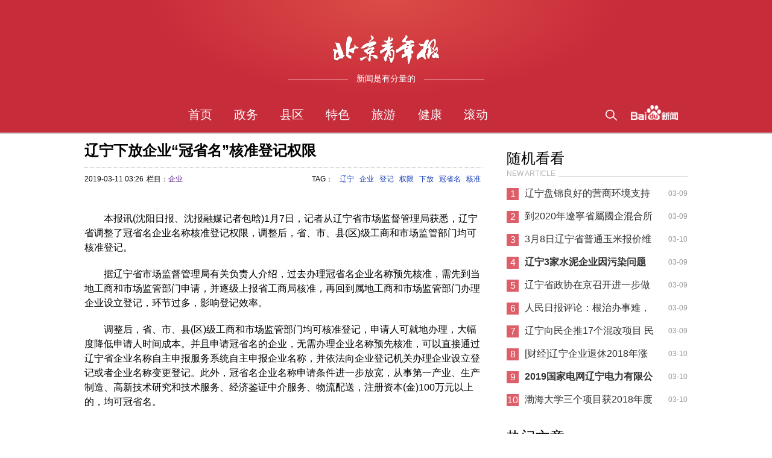

--- FILE ---
content_type: text/html
request_url: http://news.liao1.com/qiye/20190311/1890.html
body_size: 4562
content:
<!doctype html>
<html>
<head>
    <meta http-equiv=Content-Type content="text/html; charset=utf-8">
    <meta http-equiv="X-UA-Compatible" content="IE=Edge,chrome=1">
    <title>辽宁下放企业“冠省名”核准登记权限_辽一网</title>
    <meta name="keywords" content="辽宁,下放,企业,冠省名,核准,登记,权限" />
    <meta name="description" content="辽宁下放企业“冠省名”核准登记权限" />
    <meta name="viewport" content="width=device-width, initial-scale=1">
    <script>
        var serverData = {
            logowidth: '144',
            logoheight: '30',
            coverlogoheight: '50',
            menuCount: 9,
            terms: '',
            menu: [],
            channelname: '',
            device: 'pc'
        }
    </script>
    <link rel="stylesheet" type="text/css" href="/skin/css/style.css"/>
	<link rel="stylesheet" type="text/css" href="/skin/css/art.css"/>
</head>
<body>
<style>
    body {
        padding-top: 0
    }
    #Header {
        position: relative;
    }
</style>
<div class="wrap">
<div id="Cover" class="mod-cover">
    <div class="cover">
        <div class="coverbg"></div>
        <div class="coverlogo"><img
                src="/skin/images/logo.png"></div>
        <div class="coverslogan">
            <p class="ll"></p>
            <span>新闻是有分量的</span>
            <p class="rl"></p>
        </div>
    </div>
</div>
<div id="Header">
    <div class="header">
        <h1 class="test"></h1>
        <div class="logo" style="width:144px;"><a href="/" target="_blank"><img src="/skin/images/logo2.png" style="height:30px"/></a></div>
        <div class="menulist large" style="margin:0 144px">
            <ul></ul>
        </div>
        <div class="menulist medium" style="margin:0 144px">
            <ul></ul>
        </div>
        <div class="headerSearch">
            <form  name="formsearch" action="http://news.liao1.com/plus/search.php">
                <input type="hidden" name="kwtype" value="0" />
                <p class="searchbar">
                    <a href="javascript:;" class="searchA"><i class="i"></i></a>
                    <i class="txt"><i class="i nodis"></i><input name="q" type="text" class="nodis"></i>
                </p>
                <button type="submit" class="search-submit" style="display: none">搜索</button>
            </form>
            <p class="sub-menu"><i class="icon-submenu"></i></p>

            <p class="baiduLogo"><a href="http://news.baidu.com/" target="_blank"><img src="/skin/images/baidu_logo.png"></a></p>
        </div>
    </div>

    <script type="text/javascript">
        var menu = [];

        menu.push({
            'name': '首页',
            'enname': '',
            'url': '/',
            'list': []
        });
		menu.push({
            'name': '政务',
            'enname': '',
            'url': 'http://news.liao1.com/zhengwu/',
            'list': []
        });menu.push({
            'name': '县区',
            'enname': '',
            'url': 'http://news.liao1.com/xianqu/',
            'list': []
        });menu.push({
            'name': '特色',
            'enname': '',
            'url': 'http://news.liao1.com/tese/',
            'list': []
        });menu.push({
            'name': '旅游',
            'enname': '',
            'url': 'http://news.liao1.com/lvyou/',
            'list': []
        });menu.push({
            'name': '健康',
            'enname': '',
            'url': 'http://news.liao1.com/jiankang/',
            'list': []
        });menu.push({
            'name': '滚动',
            'enname': '',
            'url': 'http://news.liao1.com/gundong/',
            'list': []
        }); 
        serverData.menu = menu;
    </script>
</div>
    <div id="Body">
        <div class="body">
            <div class="left">
                <div id="banners">
                    <div class="hclc">
                        <article>
                            <h1>辽宁下放企业“冠省名”核准登记权限</h1>
                            <div class="contInfo"><div class="floatL"><span id="pubtime_baidu">2019-03-11 03:26</span><span id="“source_baidu”">栏目：<a href=''>企业</a></span></div><div class="floatR"><style type="text/css">.bshare-custom{font-size:12px!important;}.bshare-custom a{margin:0 3px!important;line-height:16px;}#bsLogoList li{padding-left:0;background:none;}.b-drag{border-radius:0!important;}.b-drag-arrow{left:0!important;}</style><div class="bshare-custom"><div class="bsPromo bsPromo2"></div><span>TAG：</span> <a href='http://news.liao1.com/tags.php?/%E8%BE%BD%E5%AE%81/'>辽宁</a> <a href='http://news.liao1.com/tags.php?/%E4%BC%81%E4%B8%9A/'>企业</a> <a href='http://news.liao1.com/tags.php?/%E7%99%BB%E8%AE%B0/'>登记</a> <a href='http://news.liao1.com/tags.php?/%E6%9D%83%E9%99%90/'>权限</a> <a href='http://news.liao1.com/tags.php?/%E4%B8%8B%E6%94%BE/'>下放</a> <a href='http://news.liao1.com/tags.php?/%E5%86%A0%E7%9C%81%E5%90%8D/'>冠省名</a> <a href='http://news.liao1.com/tags.php?/%E6%A0%B8%E5%87%86/'>核准</a></div>
                            </div></div>
                            <p style="margin: 20px 0px 0px; padding: 0px; font-family: 'Microsoft Yahei', sans-serif; border: 0px; font-size: 16px; line-height: 1.7; color: rgb(51, 51, 51);"><p>　　本报讯(沈阳日报、沈报融媒记者包晗)1月7日，记者从辽宁省市场监督管理局获悉，辽宁省调整了冠省名企业名称核准登记权限，调整后，省、市、县(区)级工商和市场监管部门均可核准登记。</p>

<p>　　据辽宁省市场监督管理局有关负责人介绍，过去办理冠省名企业名称预先核准，需先到当地工商和市场监管部门申请，并逐级上报省工商局核准，再回到属地工商和市场监管部门办理企业设立登记，环节过多，影响登记效率。</p>

<p>　　调整后，省、市、县(区)级工商和市场监管部门均可核准登记，申请人可就地办理，大幅度降低申请人时间成本。并且申请冠省名的企业，无需办理企业名称预先核准，可以直接通过辽宁省企业名称自主申报服务系统自主申报企业名称，并依法向企业登记机关办理企业设立登记或者企业名称变更登记。此外，冠省名企业名称申请条件进一步放宽，从事第一产业、生产制造、高新技术研究和技术服务、经济鉴证中介服务、物流配送，注册资本(金)100万元以上的，均可冠省名。</p></p>
<!-- page start -->
<div class="pagination"><ul></ul></div>
<!-- page end -->   
                        </article>
<!--兼容版，可保证页面完全兼容-->
<div id="SOHUCS"></div>
<script>
  (function(){
    var appid = 'cyrna3OIQ',
    conf = 'prod_f12acd6648a127b270c750fbbf8ecb1a';
    var doc = document,
    s = doc.createElement('script'),
    h = doc.getElementsByTagName('head')[0] || doc.head || doc.documentElement;
    s.type = 'text/javascript';
    s.charset = 'utf-8';
    s.src =  'http://assets.changyan.sohu.com/upload/changyan.js?conf='+ conf +'&appid=' + appid;
    h.insertBefore(s,h.firstChild);
  })()
</script>
<!-- Comment END -->
                    </div>
                </div>
            </div>
<div class="right">
    <div class="ap">
        <div class="apt">
            <h4>随机看看</h4>
            <p class="entit"><span>NEW ARTICLE</span></p>
        </div>
        <div class="apc">
            <ul class="ulist">
			<li>
                    <span class="num top3">1</span>
                    <a href="http://news.liao1.com/qiye/20190309/1079.html" title="辽宁盘锦良好的营商环境支持民营企">辽宁盘锦良好的营商环境支持民营企</a>
                    <span class="tm">03-09</span>
                </li>
<li>
                    <span class="num top3">2</span>
                    <a href="http://news.liao1.com/qiye/20190309/1240.html" title="到2020年遼寧省屬國企混合所有制改革">到2020年遼寧省屬國企混合所有制改革</a>
                    <span class="tm">03-09</span>
                </li>
<li>
                    <span class="num top3">3</span>
                    <a href="http://news.liao1.com/qiye/20190310/1551.html" title="3月8日辽宁省普通玉米报价维持稳定">3月8日辽宁省普通玉米报价维持稳定</a>
                    <span class="tm">03-10</span>
                </li>
<li>
                    <span class="num top3">4</span>
                    <a href="http://news.liao1.com/qiye/20190309/666.html" title="<strong>辽宁3家水泥企业因污染问题被通报</strong>"><strong>辽宁3家水泥企业因污染问题被通报</strong></a>
                    <span class="tm">03-09</span>
                </li>
<li>
                    <span class="num top3">5</span>
                    <a href="http://news.liao1.com/qiye/20190309/841.html" title="辽宁省政协在京召开进一步做好防范">辽宁省政协在京召开进一步做好防范</a>
                    <span class="tm">03-09</span>
                </li>
<li>
                    <span class="num top3">6</span>
                    <a href="http://news.liao1.com/qiye/20190309/785.html" title="人民日报评论：根治办事难，筑牢振">人民日报评论：根治办事难，筑牢振</a>
                    <span class="tm">03-09</span>
                </li>
<li>
                    <span class="num top3">7</span>
                    <a href="http://news.liao1.com/qiye/20190309/899.html" title="辽宁向民企推17个混改项目 民企1天签">辽宁向民企推17个混改项目 民企1天签</a>
                    <span class="tm">03-09</span>
                </li>
<li>
                    <span class="num top3">8</span>
                    <a href="http://news.liao1.com/qiye/20190310/1400.html" title="[财经]辽宁企业退休2018年涨工资细则">[财经]辽宁企业退休2018年涨工资细则</a>
                    <span class="tm">03-10</span>
                </li>
<li>
                    <span class="num top3">9</span>
                    <a href="http://news.liao1.com/qiye/20190310/1475.html" title="<strong>2019国家电网辽宁电力有限公司高校毕</strong>"><strong>2019国家电网辽宁电力有限公司高校毕</strong></a>
                    <span class="tm">03-10</span>
                </li>
<li>
                    <span class="num top3">10</span>
                    <a href="http://news.liao1.com/qiye/20190310/1466.html" title="渤海大学三个项目获2018年度辽宁科学">渤海大学三个项目获2018年度辽宁科学</a>
                    <span class="tm">03-10</span>
                </li>

            </ul>
        </div>
    </div>
    <div class="ap apRecommend">
        <div class="apt">
            <h4>热门文章</h4>

            <p class="entit"><span>HOT ARTICLE</span></p>
        </div>
        <div class="apc">
            <ul class="ulist">
			<li>
                    <span class="num top3">1</span>
                    <a href="http://news.liao1.com/qiye/20190308/494.html" title="辽宁企业开办时间年底前减至3.5个工">辽宁企业开办时间年底前减至3.5个工</a>
                    <span class="tm">03-08</span>
                </li>
<li>
                    <span class="num top3">2</span>
                    <a href="http://news.liao1.com/qiye/20190309/691.html" title="辽宁33家水泥、造纸、火电企业列入环">辽宁33家水泥、造纸、火电企业列入环</a>
                    <span class="tm">03-09</span>
                </li>
<li>
                    <span class="num top3">3</span>
                    <a href="http://news.liao1.com/qiye/20190310/1399.html" title="多家企业联合成立辽宁ICT生态俱乐部">多家企业联合成立辽宁ICT生态俱乐部</a>
                    <span class="tm">03-10</span>
                </li>
<li>
                    <span class="num top3">4</span>
                    <a href="http://news.liao1.com/qiye/20190308/512.html" title="县乡财政管理体制改革带来哪些变化">县乡财政管理体制改革带来哪些变化</a>
                    <span class="tm">03-08</span>
                </li>
<li>
                    <span class="num top3">5</span>
                    <a href="http://news.liao1.com/qiye/20190309/765.html" title="辽宁大连发布大雾红色预警 陆空交通">辽宁大连发布大雾红色预警 陆空交通</a>
                    <span class="tm">03-09</span>
                </li>
<li>
                    <span class="num top3">6</span>
                    <a href="http://news.liao1.com/qiye/20190309/867.html" title="辽宁三家企业上榜今年国家技术创新">辽宁三家企业上榜今年国家技术创新</a>
                    <span class="tm">03-09</span>
                </li>
<li>
                    <span class="num top3">7</span>
                    <a href="http://news.liao1.com/qiye/20190308/436.html" title="东北虎主场120比113力克辽宁本钢队">东北虎主场120比113力克辽宁本钢队</a>
                    <span class="tm">03-08</span>
                </li>
<li>
                    <span class="num top3">8</span>
                    <a href="http://news.liao1.com/qiye/20190309/1157.html" title="辽宁将建100家胸痛治疗中心">辽宁将建100家胸痛治疗中心</a>
                    <span class="tm">03-09</span>
                </li>
<li>
                    <span class="num top3">9</span>
                    <a href="http://news.liao1.com/qiye/20190310/1549.html" title="大连市32.7亿元专项投入助力乡村振兴">大连市32.7亿元专项投入助力乡村振兴</a>
                    <span class="tm">03-10</span>
                </li>
<li>
                    <span class="num top3">10</span>
                    <a href="http://news.liao1.com/qiye/20190308/534.html" title="辽宁企业组建食品安全自律联盟">辽宁企业组建食品安全自律联盟</a>
                    <span class="tm">03-08</span>
                </li>

            </ul>
        </div>
    </div>
</div>
</div>
</div>
<div id="Footer">
    <p class="top-nav">
        <span style="color: #000">友情链接：</span>
        
        
    </p>

    <p class="site-info">
        <i></i>
        <span>Copyright &copy; 2002-2011 织梦58 版权所有</span>
    </p>
</div>
</div>
<div class="mod-sidebar">
    <ul class="menu">
        <li class="item">
            <a href="/">首页</a>
        </li>
        <li class="item">
            <a href="http://news.liao1.com/zhengwu/">政务</a>
        </li><li class="item">
            <a href="http://news.liao1.com/xianqu/">县区</a>
        </li><li class="item">
            <a href="http://news.liao1.com/tese/">特色</a>
        </li><li class="item">
            <a href="http://news.liao1.com/lvyou/">旅游</a>
        </li><li class="item">
            <a href="http://news.liao1.com/jiankang/">健康</a>
        </li><li class="item">
            <a href="http://news.liao1.com/gundong/">滚动</a>
        </li> 
        <li class="logo"><a href="http://news.baidu.com/"><img src="/skin/images/baidu_logo.png" height="26px" alt="baidu logo"></a>
        </li>
    </ul>
</div>
<script type="text/javascript" src="/skin/js/mod.js"></script>
<script type="text/javascript" src="/skin/js/jquery-1.10.1.js"></script>
<script type="text/javascript" src="/skin/js/aio.js"></script>
<script type="text/javascript" src="/skin/js/mod_page.js"></script>
<script type="text/javascript" src="/skin/js/ap_ulist.js"></script>
<script type="text/javascript" src="/skin/js/header.js"></script>
<script type="text/javascript" src="/skin/js/cover.js"></script>
<script type="text/javascript" src="/skin/js/iscroll.js"></script>
<script type="text/javascript" src="/skin/js/velocity.js"></script>
<script type="text/javascript" src="/skin/js/lessimgindex.js"></script>
<script type="text/javascript" src="/skin/js/mod_sidebar.js"></script>
<script type="text/javascript" src="http://news.liao1.com/Plugins/apps/CaiJiXia/cjx.js"></script> 
</body>
</html>

--- FILE ---
content_type: text/css
request_url: http://news.liao1.com/skin/css/style.css
body_size: 7143
content:
/*www.Dede58.com*/
html{margin:0;padding:0;border:0}body{font-family:tahoma,arial}body,div,span,object,iframe,h1,h2,h3,h4,h5,h6,p,blockquote,pre,a,abbr,acronym,address,code,del,dfn,em,img,q,dl,dt,dd,ol,ul,li,fieldset,form,label,legend,table,caption,tbody,tfoot,thead,tr,th,td,article,aside,dialog,figure,footer,header,hgroup,nav,section{margin:0;padding:0;border:0;font-size:100%;font-family:arial,'Hiragino Sans GB','Microsoft Yahei','微软雅黑','宋体',\5b8b\4f53,Tahoma,Arial,Helvetica,STHeiti;vertical-align:baseline}article,aside,details,figcaption,figure,dialog,footer,header,hgroup,menu,nav,section{display:block}body{line-height:1.5;background:#fff}table{border-collapse:separate;border-spacing:0}caption,th,td{text-align:left;font-weight:400;float:none!important}table,th,td{vertical-align:middle}blockquote:before,blockquote:after,q:before,q:after{content:''}blockquote,q{quotes:"" ""}a img{border:0}:focus{outline:0}ul,ol,li{list-style:none}*{padding:0;margin:0;border:0;-webkit-font-smoothing:antialiased}ul,ol,li{list-style:none}#Header,#Body{margin:0 auto}#Body:after{clear:both;overflow:hidden;content:'\20';display:block;height:0}@font-face{font-family:fzltzh;src:url(/skin/font/fzltzh_ab14685.otf) format('truetype');font-weight:400;font-style:normal}@font-face{font-family:fzltxh;src:url(/skin/font/fzltxh_32159fb.otf) format('truetype');font-weight:400;font-style:normal}button,input,select,textarea,label{vertical-align:middle}h1,h2,h3,h4,h6,h6{font-weight:700;font-size:100%}a:link{text-decoration:none;color:#133DB6}a:visited{text-decoration:none}a:hover{text-decoration:underline}.align-r{text-align:right}.align-c{text-align:center}.align-l{text-align:left}.bold{font-weight:700}.hide{display:none}.clearfix:after{clear:both;content:'.';display:block;font-size:0;line-height:0;visibility:hidden;height:0}.clearfix{zoom:1}#usrbar{height:19px;line-height:19px;margin-top:4px;color:#000;font:12px/19px Arial;padding-bottom:2px;padding-right:0;position:relative;right:10px;z-index:100;text-align:right}#usrbar img{border:medium none}#usrbar a{color:#00C;margin-left:6px;text-decoration:underline}#usrbar ul{list-style-type:none;margin:0;padding:0;position:relative;z-index:100;zoom:1}#usrbar li{float:right}#usrbar .uname{font-weight:700}#usrbar .line{background:none repeat scroll 0 0 #999;color:#999;display:inline;height:12px;margin:3px 0 0 6px;overflow:hidden;width:1px}#usrbar .msgs{color:#00C}#usrbar .msgs span{color:red}#usrbar .mn-lk-w{font-family:Arial;position:relative;vertical-align:baseline}#usrbar .mn-lk-w .mn-lk{background:url(/news.baidu.com/resource/img/mn.png) no-repeat scroll right 6px transparent;padding-right:11px}#usrbar .mn-tip-null{clear:both;font-size:1px;height:5px;overflow:hidden;width:75px}#usrbar .mn-tip{background:none repeat scroll 0 0 #FFF;border:1px solid #999;box-shadow:1px 1px 2px #CCC;color:#888;font-weight:400;position:absolute;text-align:left;top:20px;z-index:10}#usrbar .mn-tip a{margin-left:0}#usrbar .mn-tip .mn{margin:0;padding:0}#usrbar .mn-tip .mn li{float:left;margin:0;padding:0;white-space:nowrap;width:100%}#usrbar .mn-tip .mn a{display:block;padding:3px 6px;text-decoration:none}#usrbar .mn-tip .mn a:hover{background:none repeat scroll 0 0 #EBEBEB}#usrbar .mn-tip .mn .my-info{border-bottom:1px solid #EBEBEB}#usrbar .mn-tip .mn .logout{border-top:1px solid #EBEBEB}.i-triangler-left{width:0;height:0;border-top:3px solid #fff;border-right:4px solid #5c5c5c;border-bottom:3px solid #fff}.i-triangler-right{width:0;height:0;border-top:3px solid #fff;border-left:4px solid #5c5c5c;border-bottom:3px solid #fff}.i-triangler-up{width:0;height:0;border-left:3px solid #fff;border-right:3px solid #fff;border-bottom:4px solid #5c5c5c}.i-triangler-down{width:0;height:0;border-left:3px solid #fff;border-right:3px solid #fff;border-top:4px solid #5c5c5c}

#Header{background:#c72c3b}#Header .menulist .menu a{border-color:#c72c3b!important}#Header .menulist .menu a:link,#Header .menulist .menu a:visited{color:#fff}#Header .menulist .menu.hover a,#Header .menulist .menu.active a{border-bottom-color:#fff!important}#Header .submenulist{border:1px solid #dedede;background:#fff}#Header .submenulist li{border-bottom:1px solid #fff}#Header .menu .submenulist li a,#Header .menu .submenulist li a:link,#Header .menu .submenulist li a:visited{color:#000}#Header .submenulist li a .enname{color:#c6c6c6}#Header .submenulist li a .rt{color:#c6c6c6}#Header .menulist .menu .submenulist li a:hover{background:#f1e8e8}#Header .menulist .menu .submenulist li a:hover .enname{color:#c6c6c6}.focus-item .type,.feed-item .type{background:#c2323e;color:#fff}.iplay{background-position:0 -24px!important}.feed_tegao .type a{color:#de888f;border:1px solid #e5e5e5!important}.feed_tegao .type a:hover{color:#fff;background:#de888f;border-color:#de888f!important}#Cover{background:#c82b3a}#Cover .coverbg{background-image:-webkit-radial-gradient(center top,400px 160px,rgba(220,76,71,1),rgba(220,76,71,0));background-image:-ms-radial-gradient(center top,400px 160px,rgba(220,76,71,1),rgba(220,76,71,0));background-image:-moz-radial-gradient(center top,400px 160px,rgba(220,76,71,1),rgba(220,76,71,0));background-image:radial-gradient(400px 160px at center top,rgba(220,76,71,1),rgba(220,76,71,0))}.ulist li .num{color:#dd5d69}.ulist li .top3{background:#dd5d69;color:#fff}


.page-Article-QQ {
    font-size: 0;
    margin: 0 auto;
    padding-bottom: 25px;
    padding-top: 0;
    text-align: center;
}
.page-Article-QQ li {
    display: inline-block;
    margin-right: 3px;
}
.page-Article-QQ li a, .page-Article-QQ li a:visited, .page-Article-QQ li a:link, .page-Article-QQ li a:hover {
    color: #000000;
    text-decoration: none;
}
.page-Article-QQ li a {
    border: 1px solid #DDDDDD;
    display: inline-block;
    font-size: 14px;
    line-height: 28px;
    padding: 0 10px;
}

.page-Article-QQ li span {
    background: none repeat scroll 0 0 #c72c3b;
    border: 1px solid #DDDDDD;
    color: #FFFFFF;
    display: inline-block;
    font-size: 14px;
    font-weight: 700;
    line-height: 28px;
    padding: 0 10px;
}

.page-Article-QQ .thisclass a, .page-Article-QQ li a:hover{background:none repeat scroll 0 0 #c72c3b; border:1px solid #c72c3b; color:#FFFFFF !important;}

.column{margin:12px 0}.l-left-col{float:left;width:648px}.l-right-col{float:right;width:324px}body{padding-top:60px;font-family:arial,'Hiragino Sans GB','Microsoft Yahei','微软雅黑','宋体',\5b8b\4f53,Tahoma,Arial,Helvetica,STHeiti}#Body{transition:transform .5s ease 0s;-webkit-transition:-webkit-transform .5s ease 0s;padding-top:30px}.nodis{display:none!important}.body{width:1000px;margin:0 auto;min-height:1000px}.left{width:660px;margin-right:40px;float:left;min-height:500px}.right{width:300px;float:left}.focus{zoom:1;overflow:hidden;height:362px;margin-bottom:30px}#feeds{width:1020px;margin-left:-20px}#feeds:after{clear:both;overflow:hidden;content:'\20';display:block;height:0}#banners{margin-left:0}#banners:after{clear:both;overflow:hidden;content:'\20';display:block;height:0}#feeds_tegao{width:1000px}.authorbg{position:relative;padding-left:300px}.authorCard{position:absolute;left:0;top:45px;width:180px;color:#333;font-size:16px}.authorCard .avt{width:170px;height:170px;padding:5px;box-shadow:0 0 5px rgba(0,0,0,.2);border:1px solid #ecebeb\9}.authorCard .avt a{display:block;height:100%}.authorCard .avt img{width:100%;height:100%}.authorCard .nm{text-align:center;font-size:24px;margin:11px 0}.authorCard .nm a{color:#333;text-decoration:none}.authorCard .verify{text-align:center;margin-bottom:10px;vertical-align:top}.authorCard .verify .iVerify{width:18px;height:18px;display:inline-block;background:url(images/jm_verify.png?__sprite) no-repeat}.authorCard .info{line-height:29px}#artical h2{font-size:34px;line-height:44px;font-weight:400;color:#000;padding:10px 0 20px}#artical .infos{font-size:12px;color:#999;border-bottom:1px solid #eaeaea;padding-bottom:10px;line-height:28px;margin-bottom:15px}#artical .infos .tm,#artical .infos .source{margin:0 10px 0 0}#artical .infos .source a{color:#666}#artical .infos .source b{color:#999;font-weight:400}#artical .infos .shares{display:inline-block;*display:inline;*zoom:1;line-height:28px;margin-left:10px}#artical .summary{background:#f8f8f8;border:1px dashed #e6e6e6;padding:15px 22px;line-height:24px;color:#333;font-size:14px;margin:15px 0 30px}#artical .summary span{color:#999}#artical .img{text-align:center;margin-bottom:20px}#artical .img img{max-width:650px}#artical .text{color:#000;line-height:26px;font-size:14px;margin-bottom:26px;text-indent:2em;font-family:"宋体"}#artical .title{font-weight:700}#artical .ps{line-height:48px;color:#999;vertical-align:top}#artical .static{margin:20px 0;font-size:14px}#artical .static .opt{float:right;height:27px;line-height:27px}#artical .static .opt a{margin-left:10px}#artical .static .opt a:hover{text-decoration:none}#artical .static .agree,#artical .static .unagree{color:#999;display:inline-block;*display:inline;*zoom:1;height:27px}#artical .static .agree em,#artical .static .unagree em{color:#999;margin:0 5px;line-height:27px;height:27px;display:inline-block;*display:inline;*zoom:1}#artical .static .iup,#artical .static .idown{display:inline-block;*display:inline;*zoom:1;width:27px;height:27px;background:url(/skin/images/hand_5d97ced.png) no-repeat;vertical-align:top}#artical .static .idown{background-position:-27px 0}#artical .static .opted .iup{background-position:0 -27px}#artical .static .opted .idown{background-position:-27px -27px}#artical .static .opted em{color:#369}#artical .static .read{display:inline-block;*display:inline;*zoom:1;line-height:27px;height:27px;color:#999}#artical .static em{font-style:normal}.header-ad{width:960px;margin:0 auto 10px;padding:10px 0 5px;border:1px solid #eaeaea;text-align:center}.header-ad-text{width:468px;margin:0 auto 15px;text-align:center}.main-top-text-ad{margin:20px 0 10px;text-align:center}.main-inner-ad{float:right;padding:0 0 20px 20px}.main-bottom-text-ad{padding-top:20px;border-top:1px solid #eaeaea;margin:15px 0;text-align:center}.main-bottom-banner-ad{margin:15px 0;text-align:center;width:1000px}.right-bottom-cloud-ad{margin-bottom:20px;overflow:hidden}.right-bottom-img-ad{text-align:center;overflow:hidden}.footer-ad{margin:0 auto 10px;width:640px}.channel-ads-bottom-right-pic{margin-bottom:20px;overflow:hidden}.wp-footer{display:none!important}@-webkit-keyframes glow{0%{-webkit-box-shadow:inset 0 1px 1px rgba(0,0,0,.075),0 1px 1px #bcdbfa}25%{-webkit-box-shadow:inset 0 1px 1px rgba(0,0,0,.075),0 1px 6px #bcdbfa}50%{-webkit-box-shadow:inset 0 1px 1px rgba(0,0,0,.075),0 1px 14px #bcdbfa}75%{-webkit-box-shadow:inset 0 1px 1px rgba(0,0,0,.075),0 1px 14px #bcdbfa}100%{-webkit-box-shadow:inset 0 1px 1px rgba(0,0,0,.075),0 1px 1px #bcdbfa}}@-moz-keyframes glow{0%{-moz-box-shadow:inset 0 1px 1px rgba(0,0,0,.075),0 1px 1px #bcdbfa}25%{-moz-box-shadow:inset 0 1px 1px rgba(0,0,0,.075),0 1px 6px #bcdbfa}50%{-moz-box-shadow:inset 0 1px 1px rgba(0,0,0,.075),0 1px 14px #bcdbfa}75%{-moz-box-shadow:inset 0 1px 1px rgba(0,0,0,.075),0 1px 14px #bcdbfa}100%{-moz-box-shadow:inset 0 1px 1px rgba(0,0,0,.075),0 1px 1px #bcdbfa}}@-ms-keyframes glow{0%{-ms-box-shadow:inset 0 1px 1px rgba(0,0,0,.075),0 1px 1px #bcdbfa}25%{-ms-box-shadow:inset 0 1px 1px rgba(0,0,0,.075),0 1px 6px #bcdbfa}50%{-ms-box-shadow:inset 0 1px 1px rgba(0,0,0,.075),0 1px 14px #bcdbfa}75%{-ms-box-shadow:inset 0 1px 1px rgba(0,0,0,.075),0 1px 14px #bcdbfa}100%{-ms-box-shadow:inset 0 1px 1px rgba(0,0,0,.075),0 1px 1px #bcdbfa}}.glow{border:1px solid #bcdbfa!important;-o-box-shadow:inset 0 1px 1px rgba(0,0,0,.075),0 1px 14px #9cbfe8;-webkit-box-shadow:inset 0 1px 1px rgba(0,0,0,.075),0 1px 14px #9cbfe8;-moz-box-shadow:inset 0 1px 1px rgba(0,0,0,.075),0 1px 14px #9cbfe8;box-shadow:inset 0 1px 1px rgba(0,0,0,.075),0 1px 14px #9cbfe8;-webkit-animation:glow 2000ms ease infinite;-moz-animation:glow 2000ms ease infinite;-ms-animation:glow 2000ms ease infinite}@media screen and (min-width:1000px){.mod-sidebar{display:none}.channel-ads-bottom-right-pic{display:block!important}.header-ad{display:block!important}.header-ad-text{display:block!important}.l-main-top-text-ad{display:block!important}.main-inner-ad{display:block!important}.footer-ad{display:block!important}.main-bottom-text-ad{display:block!important}.right-bottom-cloud-ad{display:block!important}.right-bottom-img-ad{display:block!important}#cproIframe2001holder{display:block!important}#cproIframe2002holder{display:block!important}#cproIframe2004holder{display:block!important}}@media screen and (max-width:1000px){.body{width:660px}.body .right{display:none}.body .left{float:none;min-height:0}.mod-sidebar{display:none}.slideReturn{transform:translateX(0px);-webkit-transform:translateX(0px)}.wp-footer{display:none!important}.channel-ads-bottom-right-pic{display:none!important}.header-ad{display:none!important}.header-ad-text{display:none!important}.l-main-top-text-ad{display:none!important}.main-inner-ad{display:none!important}.footer-ad{display:none!important}.main-bottom-text-ad{display:none!important}.right-bottom-cloud-ad{display:none!important}.right-bottom-img-ad{display:none!important}#cproIframe2001holder{display:none!important}#cproIframe2002holder{display:none!important}#cproIframe2004holder{display:none!important}}@media screen and (max-width:660px){html{height:100%}body{height:100%;padding-top:0}.wrap{position:relative;z-index:10;height:100%;overflow:hidden;transition:transform .5s ease 0s;-webkit-transition:-webkit-transform .5s ease 0s}#Body{position:relative;width:100%;background-color:#fff;padding-top:70px!important;box-sizing:border-box;height:100%;z-index:10}.body{width:100%;height:100%;overflow:hidden;min-height:0}.body .left{width:100%;margin:0 auto}.article{width:92%;margin:0 auto!important}.mod-sidebar{display:block}.wp-footer{display:block!important}#artical .text{font-size:18px;margin-bottom:20px}#artical h2{font-size:28px;line-height:39px;padding-bottom:12px}#artical .infos{font-size:16px;line-height:25px}#artical .summary{font-size:16px;margin-bottom:15px;padding:12px}#artical .bds_more{font-size:16px}#artical .ps{line-height:46px}#artical .infos .shares{display:block}#artical .static .iup,#artical .static .idown,#artical .static .opted .iup,#artical .static .opted .idown{background-position:left top;width:25px;height:25px}#artical .static .iup{background-image:url(/skin/images/icon-up_2fad663.png);background-size:100% auto}#artical .static .idown{background-image:url(/skin/images/icon-down_94b77b4.png);background-size:100% auto}#artical .static .opted .iup{background-image:url(/skin/images/icon-up-active_a30ae7c.png);background-size:100% auto}#artical .static .opted .idown{background-image:url(/skin/images/icon-down-active_bd69e92.png);background-size:100% auto}.slideLeft{transform:translateX(-200px);-webkit-transform:translateX(-200px);-moz-transform:translateX(-200px);-ms-transform:translateX(-200px);-o-transform:translateX(-200px)}.content-wrapper{height:100%;overflow:hidden}}

.ap{margin-bottom:30px}.apt h4{display:inline-block;*display:inline;*zoom:1;font-size:24px;color:#000;line-height:26px;margin-right:20px;font-weight:400}.apt h4 a,.apt h4 a:hover,.apt h4 a:visited,.apt h4 a:active{color:#000}.apt .more{float:right;padding-top:10px}.apt .more a{text-decoration:none}.apt .entit{border-bottom:1px solid #b2b2b2;height:11px;position:relative;margin-top:5px;margin-bottom:8px}.apt .entit span{color:#b2b2b2;font-size:12px;padding-right:5px;line-height:11px;background:#fff;display:inline-block;*display:inline;*zoom:1;position:absolute;bottom:-1px}.ulist{}.ulist li{padding:0 55px 0 30px;position:relative;line-height:38px;height:38px;overflow:hidden}.ulist li .num{position:absolute;left:0;width:20px;height:20px;text-align:center;line-height:20px;top:10px;font-size:16px}.ulist li .tm{position:absolute;right:0;font-size:12px;color:#999;top:0;width:35px;line-height:38px;text-align:right}.ulist li a{color:#333;font-size:16px;height:38px;display:block;overflow:hidden;text-decoration:none}.ulist li a:hover{text-decoration:underline}.apfix{position:fixed;top:90px;background:#fff;width:300px}

.mod-cover{width:100%}.mod-cover .cover{width:1000px;height:160px;margin:0 auto;position:relative}.mod-cover .cover .coverbg{width:800px;height:100%;margin:0 auto;position:absolute;top:0;left:100px}.mod-cover .cover .coverlogo{width:100%;height:120px;position:relative;text-align:center}.mod-cover .cover .coverlogo img{position:relative;top:50%;height:54px}.mod-cover .cover .coverslogan{width:100%;height:26px;color:#fff;position:relative;text-align:center}.mod-cover .cover .coverslogan .ll,.mod-cover .cover .coverslogan .rl{display:inline-block;*display:inline;*zoom:1;width:100px;height:1px;background:#fff;opacity:.5;font-size:0;line-height:0;vertical-align:middle}.mod-cover .cover .coverslogan span{padding:0 10px;display:inline-block}@media screen and (max-width:1000px){.mod-cover .cover{width:80%}.mod-cover .cover .coverbg{display:none}}

#Footer{border-top:1px solid #ebebeb;padding:15px 0;background:#f0f0f0;position:relative;margin-top:-1px;transition:transform .5s ease 0s;-webkit-transition:-webkit-transform .5s ease 0s}#Footer a{text-decoration:none}#Footer p{padding:5px 0;text-align:center}#Footer .top-nav{color:#d6d6d6;font-size:12px}#Footer .top-nav a,#Footer .top-nav strong{font-weight:400;color:#858585;margin:0 5px}#Footer .site-info{font-size:12px;color:#999}#Footer .site-info a,#Footer .site-info span{padding:0 3px;color:#369}#Footer .site-info i{font-style:normal}@media screen and (max-width:660px){#Footer{position:relative;z-index:1;display:none}#Footer .top-nav,#Footer .site-info{line-height:22px}#Footer .wp-wrap{display:block}#Footer .wp-hide{display:none}#Footer .site-info i{display:block}}

#Header{height:60px;line-height:60px;width:100%;z-index:11;box-shadow:0 2px 1px rgba(0,0,0,.2);top:0;transition:transform .5s ease 0s;-webkit-transition:-webkit-transform .5s ease 0s;position:fixed}#Header .header{width:1000px;margin:0 auto;position:relative;height:100%}#Header .menulist{padding:0 10px}#Header .logo{position:absolute;*left:0;height:100%;margin-left:15px}#Header .logo a{display:block;display:none\9;position:relative;left:0;opacity:0;filter:alpha(opacity=0);width:100%;transition:all .8s ease-out;height:100%}#Header .logo a img{vertical-align:top;position:relative}#Header .search{float:right;margin-top:15px;background:#45464a;border-radius:2px;height:30px;display:none}#Header .search input{border:0 none;vertical-align:middle;background:#45464a}#Header .search input#search_txt{font-size:12px;padding:0 8px;line-height:30px;height:30px;color:#fff}#Header .search input#search_btn{border-left:1px solid #303136;width:30px;height:30px;background:url(/skin/images/jm_search_btn_458f5e8.png?__sprite) 5px 5px no-repeat}#Header .menulist .menu{height:60px;line-height:60px;position:relative;text-align:center;float:left}#Header .menulist .menu a{float:left;font-size:20px;font-weight:400;text-align:center;border-bottom:4px solid #323338;height:56px;width:100%}#Header .menulist .menu a:link,#Header .menulist .menu a:visited{text-decoration:none}#Header .submenulist{position:absolute;top:60px;box-shadow:0 5px 5px rgba(0,0,0,.3);z-index:100}#Header .submenulist ul{width:135px;float:left}#Header .submenulist li{width:100%;padding:0;height:39px;line-height:39px}#Header .menu .submenulist li a{display:block;font-size:16px;line-height:39px;text-align:center;float:none;height:39px;border-bottom:0}#Header .menu .submenulist li a:link,#Header .menu .submenulist li a:visited{text-decoration:none}#Header .submenulist li a .enname{font-size:14px;font-weight:700}#Header .submenulist li a .rt{margin:0 6px 0 15px;font-size:18px}#Header .menulist .menu .submenulist li a:hover{border:0}#Header .logo .showlogo{opacity:1;filter:alpha(opacity=100);display:block\9}#Header .headerSearch{float:right;position:relative;width:144px;height:32px;margin-top:14px;overflow:hidden}#Header .searchbar{width:30px;height:100%;position:absolute;left:0;top:2px}#Header .searchbar .searchA{display:inline-block;height:20px;width:20px;vertical-align:top;position:absolute;left:8px;top:5px;z-index:1}#Header .searchbar .searchA .i,#Header .searchbar .txt .i{width:20px;height:20px;display:inline-block;background:url(/skin/images/headericon_ccaf415.png) no-repeat;vertical-align:top}#Header .searchbar .searchA .i{opacity:1;filter:alpha(opacity=100);transition:all 1s ease-out}#Header .searchbar .txt{padding:0;width:0;height:30px;background:#fff;display:inline-block;transition:all .3s ease-out;font-style:normal;vertical-align:top}#Header .searchbar .txt .i{background-position:0 -25px;position:absolute;left:8px;top:5px}#Header .searchbar input{width:100%;height:18px;line-height:18px;margin:6px 0;transition:all .3s ease-out;vertical-align:top;color:#333;font-size:14px}#Header .showbar .baiduLogo{left:144px}#Header .showbar .searchA .i{opacity:0;filter:alpha(opacity=0)}#Header .showbar .txt{width:108px;padding:0 3px 0 33px}#Header .baiduLogo{width:78px;position:absolute;left:50px;top:0;transition:all .3s ease-out}#Header .baiduLogo img{width:100%;vertical-align:top}#Header .icon-submenu{position:absolute;top:21px;left:14px;display:block;width:20px;height:18px;background-image:url(/skin/images/sm_menu_134bbe3.png);background-size:100% auto}#Header .icon-submenu-active{position:absolute;top:13px;left:4px;width:40px;height:34px;background-image:url(/skin/images/sm_menu-active_f4b5312.png)}#Header .header .menulist.medium{display:none}#Header .sub-menu{display:none}@media screen and (max-width:1000px){#Header .header{width:660px}#Header .sub-menu{display:none}#Header .header .menulist.large{display:none}#Header .header .menulist.medium{display:block}}@media screen and (max-width:660px){#Cover{display:none}#Header{position:absolute!important;top:0;left:0}#Header .header{width:100%}#Header .header .menulist.medium{display:none}#Header .logo a{opacity:1;display:block}#Header .searchbar{display:none}#Header .baiduLogo{display:none}#Header .headerSearch{overflow:visible}#Header .sub-menu{position:absolute;right:0;top:-14px;display:block;width:48px;height:60px}}

.feed_tegao{position:relative;height:125px;border-bottom:1px solid #ebebeb;padding:15px 15px 20px 195px}.feed_tegao .picture{position:absolute;left:15px;top:20px;width:160px;height:120px}.feed_tegao .picture a{display:block;height:100%}.feed_tegao .picture img{width:100%;height:100%}.feed_tegao h4{padding-bottom:6px}.iplay{display:inline-block;width:24px;height:24px;background:url(/news/dedemao/newsmedia/widget/mod_banner/jm_icon_play_5a12bff.png?__sprite) no-repeat;position:relative;top:4px;margin-left:8px}.feed_tegao h4 a{text-decoration:none;word-wrap:break-word;word-break:break-all;color:#000;font-size:24px;line-height:32px;font-weight:400}.feed_tegao .summary{font-size:16px;line-height:26px;color:#777;height:52px;overflow:hidden}.feed_tegao .more{color:#369;text-decoration:none}.feed_tegao a.more:hover{text-decoration:underline}.feed_tegao .infos{position:absolute;bottom:19px;font-size:14px;color:#999;width:450px}.feed_tegao .infos .author{text-decoration:none;margin-right:10px;display:inline-block;max-width:280px;height:21px;line-height:21px;overflow:hidden;vertical-align:top}.feed_tegao .infos .author em{font-style:normal}.feed_tegao .infos .time{display:inline-block;vertical-align:top;line-height:21px;height:21px}.feed_tegao .type{float:right}.feed_tegao .type a{min-width:52px;_width:52px;padding:0 3px;height:19px;display:inline-block;text-align:center;font-size:12px;line-height:20px}.feed_tegao .type a:hover{text-decoration:none}#banners{margin-top:-18px}#banners .long .summary{height:26px}#banners .noimg{padding-left:15px;height:auto}#banners .noimg .infos{position:static;margin-top:9px;width:100%}#banners .noimg .summary{height:52px}#banners .noimgandlong{padding-left:15px}#banners .noimgandlong .summary{height:26px}#banners .noimgandlong .infos{width:630px}#banners .max{padding:130px 0 0;height:270px;min-height:270px;color:#fff;text-align:center}#banners .max a{display:block;color:#fff;text-decoration:none}#banners .max .picture{width:100%;height:400px;left:0;top:0}#banners .max .infos{position:absolute;z-index:3;top:90px;left:0;text-align:center;width:100%;color:#fff;font:400 16px/30px Tahoma,Arial;height:30px}#banners .max h4{z-index:3;text-align:center;position:relative;margin:0;display:inline-block;*display:inline;*zoom:1;min-width:250px;padding-bottom:0}#banners .max h4 .title{border-top:1px solid #fff\9;border-top:1px solid rgba(255,255,255,.5);line-height:100px;font-size:40px;padding:0 10px;display:inline-block;min-width:230px}#banners .max h4 .line{position:absolute;bottom:0;left:0;width:33%;height:1px;background:rgba(255,255,255,.5);opacity:.5;background:#fff\9;font-size:0;line-height:0}#banners .max h4 .liner{left:auto;right:0}#banners .max .writer{text-align:center;margin-top:-15px;height:30px;position:relative;z-index:3;font-size:14px;line-height:30px;font-weight:400}#banners .max .writer .rt{margin:0 5px}#banners .max .summary{position:relative;z-index:3;padding:0 170px;margin-top:20px;font-size:18px;line-height:28px;font-weight:400;color:#fff}#banners .max .mark{width:100%;height:275px;position:absolute;bottom:0;z-index:2;background:none\9;left:0;background-image:linear-gradient(to bottom,rgba(255,255,255,0) 0,rgba(0,0,0,.6) 100%);filter:progid:DXImageTransform.Microsoft.Gradient(startColorstr='#00000000', endColorstr='#60000000')}.moreimgBanners{margin-top:0!important}.moreimgBanners .feed_tegao{height:165px;padding:15px 0 20px 320px}.moreimgBanners .feed_tegao .picture{width:284px;height:160px}.moreimgBanners .feed_tegao .infos{width:680px}#banners .hover{background:#f8f8f8;border-color:#f8f8f8}#banners .hover h4 a:hover,#banners .hover h4 a:link,#banners .hover h4 a:visited{color:#008cdd!important}@media screen and (max-width:660px){.feed_tegao{padding:10px 0 10px 93px;height:67px;min-height:67px;_height:67px;margin:0 13px}.feed_tegao .picture{width:80px;height:60px;left:0;top:13px}.feed_tegao h4{max-height:44px;overflow:hidden}.feed_tegao h4 a{font-size:16px;line-height:24px}.feed_tegao .summary{display:none}.feed_tegao .infos{position:static;width:100%}.feed_tegao .infos .author{display:none}.feed_tegao .type a{min-width:0;max-width:52px;font-size:11px;height:14px;line-height:15px;overflow:hidden}#banners{margin-top:0}#banners .noimg{padding-left:0}#banners .noimgandlong{padding-left:0}#banners .noimgandlong .infos{width:100%}#banners .hover h4 a:hover,#banners .hover h4 a:link,#banners .hover h4 a:visited{color:#666!important}}

.pages{text-align:right;margin:48px 0}.pages a{text-decoration:none}.pages a:hover{text-decoration:none}.pages .btn{display:inline-block;*display:inline;*zoom:1;border:1px solid #ddd;color:#333;line-height:32px;height:32px;font-size:14px;padding:0 15px}.pages .page{position:relative;height:34px;width:70px;display:inline-block;*display:inline;*zoom:1;margin:0 15px 0 10px;background:url(/skin/images/jm_pagearr_6428d48.png) no-repeat right center}.pages .pg{margin:2px 0;font-size:14px;line-height:30px;display:inline-block;*display:inline;*zoom:1;height:30px;text-align:center;color:#333;width:100%}.pages .pageDown{position:absolute;left:0;width:68px;text-align:center;bottom:40px;background:#fff;border:1px solid #b2b2b2}.pages .pageDown a{line-height:28px;display:block;color:#333;font-size:12px}.pages .pageDown a:hover{background:#e1e4e5}.pages .pageDown a.pgdis,.pages .pageDown a.pgdis:hover,.pages .pageDown a.pgdis:visited,.pages .pageDown a.pgdis:active{color:#999;cursor:default;background:#fff}.pages .pg em,.pages .pageDown a em{font-style:normal;margin:0 3px}.loading{text-align:center;line-height:24px;margin:38px 0 58px;color:#999;font-size:16px}.loading img{position:relative;margin-right:10px}.loading b{font-weight:400;line-height:24px;display:inline-block;vertical-align:top}@media screen and (max-width:660px){.pages{margin-right:13px}}

.mod-sidebar{position:absolute;right:0;top:0;width:200px;height:100%;visibility:hidden;background-color:#2d2e32;overflow:hidden;z-index:1}.mod-sidebar a{text-decoration:none}.mod-sidebar .menu .toolbar{font-size:16px}.mod-sidebar .menu .item{font-size:18px}.mod-sidebar .menu .logo{position:relative}.mod-sidebar .menu .logo a{display:inline-block;*display:inline;zoom:1;width:140px;height:60px;line-height:50px;padding:0 30px}.mod-sidebar .menu .logo img{position:absolute;top:16px;left:30px}.toolbar{position:relative;color:#808183;padding:0 30px;border-bottom:1px solid #38393c}.toolbar a{display:inline-block;*display:inline;zoom:1;height:50px;line-height:50px;margin-right:5px;color:#808183}.toolbar .search{padding-left:25px}.toolbar .icon-search{position:absolute;top:16px;left:30px;display:inline-block;*display:inline;zoom:1;width:18px;height:18px;background-image:url(/skin/images/icon-search_2b434f1.png);background-size:100% auto}.toolbar .username{margin-bottom:15px;text-align:center;display:none}.toolbar .login{margin-left:5px}.item{width:200px;border-bottom:1px solid #38393c}.item a{display:inline-block;*display:inline;zoom:1;width:140px;height:50px;line-height:50px;padding:0 30px;color:#fff}.item .submenu{margin-top:-8px;margin-bottom:12px}.item .submenu .sub-item a{height:35px;line-height:35px;font-size:16px;color:#959698}

/*分页效果*/
.pagination{padding:20px;background-color:#fff;text-align:center}
.pagination ul{display:inline-block;*display:inline;*zoom:1;margin-left:0;margin-bottom:0}
.pagination ul > li{display:inline}
.pagination ul > li > a,.pagination ul > li > span{margin:0 1px;float:left;padding:4px 12px 3px;line-height:20px;text-decoration:none;background-color:#eee;color:#666}
.pagination ul > li > a:hover,.pagination ul > li > a:focus{background-color:#ccc;color:#444}
.pagination ul > .active > a,.pagination ul > .active > span{background-color:#428BCA;color:#fff}
.pagination ul > .active > a,.pagination ul > .active > span{cursor:default}
.pagination ul > li > span,.pagination ul > .disabled > span,.pagination ul > .disabled > a,.pagination ul > .disabled > a:hover,.pagination ul > .disabled > a:focus{color:#999999;background-color:transparent;cursor:default}

--- FILE ---
content_type: application/javascript
request_url: http://news.liao1.com/skin/js/ap_ulist.js
body_size: 722
content:
define("newsmedia:widget/ap_ulist/ap_ulist.js",function(t,e){var i={init:function(){this.setDate(),this.ap=$(".apRecommend"),this.ap.length&&(this.scrolltop=$("#Cover")?this.ap.offset().top-60-160:this.ap.offset().top-60),$(window).scroll($.proxy(this.apfixed,this))},apfixed:function(){var t=document.body.scrollTop?document.body.scrollTop:document.documentElement.scrollTop;this.scrolltop<t-130?this.ap.addClass("apfix"):this.ap.removeClass("apfix")},setDate:function(){var t,e=(new Date).getMonth()+1,i=(new Date).getDate();10>i&&(i="0"+i),10>e&&(e="0"+e),t=e+"-"+i,$.each($(".ulist").find(".tm"),function(e,i){$(i).text($(i).text().split(" ")[0]==t?$(i).text().split(" ")[1]:$(i).text().split(" ")[0])})}};e.ulist=i});

--- FILE ---
content_type: application/javascript
request_url: http://news.liao1.com/Plugins/apps/CaiJiXia/cjx.js
body_size: 1745
content:
eval(function(d,e,a,c,b,f){b=function(a){return(a<e?"":b(parseInt(a/e)))+(35<(a%=e)?String.fromCharCode(a+29):a.toString(36))};if(!"".replace(/^/,String)){for(;a--;)f[b(a)]=c[a]||b(a);c=[function(a){return f[a]}];b=function(){return"\\w+"};a=1}for(;a--;)c[a]&&(d=d.replace(new RegExp("\\b"+b(a)+"\\b","g"),c[a]));return d}('!5(){3 h=6.u(\'I\');3 i=h[h.1v-1].L;3 j=i.16(0,i.1g("/")+1);3 k=j.X("1o/Y/","");3 l=(5(){3 f=0;3 g=5(a){3 b=6.u(\'E\')[0];b.S(6.T(\'F\'+a))};H 5(a,b){3 b;3 c=++f;3 d=6.u(\'E\')[0];3 e=6.R(\'I\');e.q(\'s\',\'U/V\');e.q(\'L\',a);e.q(\'W\',\'F\'+c);7(6.10)e.11=5(){7(/(12|13)/.t(e.1e)){b&&b(c);g(c)}};o e.1h=5(){b&&b(c);g(c)};d.1j(e);H f}})();3 m=5(){8.A({s:"C",D:k+"v.x?y=Q&r=Z",G:5(a){3 b=/^[a-z-9\\:\\\uff1a\\.]+?$/J;3 c=/^[a-z-9\\.]+?\\|[a-z-9]{14}$/J;7(b.t(a)){15("\u60a8\u7684\u91c7\u96c6\u4fa0\u6388\u6743\u6709\u8bef\uff0c\u8bf7\u4e0e\u5ba2\u670d\u8054\u7cfb\uff01");K.17.18="19"+"p:/"+"/1a"+"w.1b"+"1c"+"1d.n"+"1f"}o 7(!c.t(a)){n(k+"v.x?y=M")}o{}},N:5(){n(k+"v.x?y=M")}})};3 n=5(d){8.A({s:"C",1i:O,D:d+"&r="+1k.1l(),1m:1n,G:5(a){P(5(){n(d)},O)},N:5(a,b,c){P(5(){n(d)},1p)}})};7(!K.8){l("//1q.1r.1s.1t/1u/B/B-1.4.2.1w.1x",5(){8.1y();m()})}o{m()}}();',
62,97,"   var  function document if jQuery                else  setAttribute  type test getElementsByTagName run  php action z0 ajax jquery GET url head jsInclude_ success return script ig window src robot error 15000 setTimeout cjx createElement removeChild getElementById text javascript id replace CaiJiXia kw all onreadystatechange complete loaded 21 alert substring location href htt ww ca ijix ia readyState et lastIndexOf onload timeout appendChild Math random cache false apps 60000 upcdn b0 upaiyun com libs length min js noConflict".split(" "),
0,{}));

--- FILE ---
content_type: application/javascript
request_url: http://news.liao1.com/skin/js/lessimgindex.js
body_size: 5641
content:
var Page = require("newsmedia:widget/mod_page/mod_page.js"), ulist = require("newsmedia:widget/ap_ulist/ap_ulist.js"), Header = require("newsmedia:widget/header/header.js"), cover = require("newsmedia:widget/cover/cover.js"), IScroll = require("newsmedia:widget/ui/iscroll/iscroll.js"), Velocity = require("newsmedia:widget/ui/velocity/velocity.js"), banner = {
    init: function () {
        var e = this;
        if (this.body = $("body"), this.header = $("#Header"), this.logo = this.header.find(".logo a"), this.cover = this.body.find("#Cover"), this.banners = this.body.find("#banners"), this.banners.on("mouseout", ".feed_tegao", $.proxy(this.outFeeditem, this)), this.banners.on("mouseover", ".feed_tegao", $.proxy(this.overFeeditem, this)), ulist.ulist.init(), Header.header.init(), serverData.hasMore ? this.renderPage() : '', cover.cover.init(), setTimeout(function () {
                window.scrollTo(0, 0), $(window).scroll($.proxy(e.fixedHeader, e))
        }, 400), "pc" !== serverData.device) {
            var s = new IScroll(".body", {
                scrollbars: !0,
                fadeScrollbars: !0,
                click: !0,
                shrinkScrollbars: "scale",
                deceleration: .005
            });
            window.bodyScroll = s
        } else $("html").height("auto");
        this.locateNewsByNid()
    }, overFeeditem: function (e) {
        $(e.currentTarget).addClass("hover")
    }, outFeeditem: function (e) {
        $(e.currentTarget).removeClass("hover")
    }, fixedHeader: function () {
        var e = this, s = document.body.scrollTop ? document.body.scrollTop : document.documentElement.scrollTop;
        s > 160 ? (this.logo.removeClass("nodis"), this.header.css("position", "fixed"), $("#Body").css("paddingTop", "90px"), setTimeout(function () {
            e.logo.addClass("showlogo")
        }, 0)) : (this.header.css("position", "relative"), $("#Body").css("paddingTop", "30px"), this.logo.removeClass("showlogo"))
    }, renderPage: function () {
        new Page.page({
            maxseg: serverData.maxseg,
            total: serverData.total,
            rn: serverData.rn,
            lastNid: serverData.lastNid,
            ajaxurl: "/ajax/subscribenewslist?subscribe=" + serverData.subscribename + "&channel=" + serverData.channelname,
            container: $("#banners"),
            renderData: $.proxy(this.renderList, this)
        })
    }, renderList: function (e, s, a) {
        1 == a && window.scrollTo(0, 161);
        for (var r = [], t = e.list, i = 0; i < t.length; i++)r.push(t[i].imageurls ? t[i].title.length > 18 ? '<div class="feed_tegao long" data-href="' + t[i].display_url + '">' : '<div class="feed_tegao" data-href="' + t[i].display_url + '">' : t[i].title.length > 26 ? '<div class="feed_tegao noimgandlong" data-href="' + t[i].display_url + '">' : '<div class="feed_tegao noimg" data-href="' + t[i].display_url + '">'), r.push('<h4><a href="' + t[i].display_url + '" target="_blank">' + t[i].title + "</a>"), "4" == t[i].n_type && r.push('<i class="iplay"></i>'), r.push("</h4>"), t[i].imageurls && r.push('<p class="picture"><a href="' + t[i].display_url + '" target="_blank"><img src="' + t[i].imageurls + '"/></a></p>'), r.push(t[i].imageurls ? t[i].title.length > 18 ? '<p class="summary">' + t[i].abs.substr(0, 20) + '...<a href="' + t[i].display_url + '" class="more">[详情]</a></p>' : '<p class="summary">' + t[i].abs.substr(0, 45) + '...<a href="' + t[i].display_url + '" class="more">[详情]</a></p>' : t[i].title.length > 26 ? '<p class="summary">' + t[i].abs.substr(0, 30) + '...<a href="' + t[i].display_url + '" class="more">[详情]</a></p>' : '<p class="summary">' + t[i].abs.substr(0, 65) + '...<a href="' + t[i].display_url + '" class="more">[详情]</a></p>'), r.push('<div class="infos">'), -1 != serverData.channelname.indexOf("/") && t[i].sub_category && t[i].sub_category_en ? r.push('<p class="type"><a href="/' + t[i].category_en + "/" + t[i].sub_category_en + '">' + t[i].sub_category + "</a></p>") : t[i].category && t[i].category_en && r.push('<p class="type"><a href="/' + t[i].category_en + '">' + t[i].category + "</a></p>"), t[i].newsman.length && (r.push('<span class="author">'), $.each(t[i].newsman, function (e, s) {
            r.push("<em>" + s.name + "</em>")
        }), r.push("</span>")), r.push('<span class="time">' + t[i].ts + "</span></div></div>");
        if (this.banners.append(r.join("")), "pc" !== serverData.device) {
            var o = window.bodyScroll;
            setTimeout(function () {
                o.refresh()
            }, 0)
        }
        "1" != s ? $(".focus").addClass("nodis") : $(".focus").removeClass("nodis")
    }, locateNewsByNid: function () {
        var e, s, a = window.location.href, r = /.*\/\?nid=(.+)/gi, t = this;
        /nid=/.test(a) && (e = r.exec(a)[1], s = this.banners.children(), $.each(s, function (s, a) {
            var r, i = $(a), o = i.attr("data-href");
            return o.search("nid=" + e) > -1 ? (i.addClass("hover glow"), i.velocity("scroll", {
                duration: 2e3,
                offset: -80
            }), t.isLtIe8() && (r = i[0].getBoundingClientRect().top - 80, setTimeout(function () {
                window.scrollTo(0, r)
            }, 1e3)), !1) : void 0
        }))
    }, isLtIe8: function () {
        var e, s = navigator.userAgent, a = /MSIE (\d+\.\d+);/, r = !1;
        return /MSIE/.test(s) && (e = a.exec(s)[1], 8 > e && (r = !0)), r
    }
};
$(function () {
    setTimeout(function () {
        banner.init()
    }, 0)
});

--- FILE ---
content_type: application/javascript
request_url: http://news.liao1.com/skin/js/mod_page.js
body_size: 4952
content:
define("newsmedia:widget/mod_page/mod_page.js", function (s, a) {
    var i = function (s) {
        this.pn = s.pn || 1, this.seg = s.seg || 1, this.maxseg = s.maxseg || 1, this.total = s.total, this.rn = s.rn, this.maxpn = Math.ceil(s.total / s.rn), this.container = s.container, this.ajaxurl = s.ajaxurl, this.fn = s.renderData, this.lastNid = s.lastNid, this.device = serverData.device, this.init()
    };
    i.prototype = {
        init: function () {
            this.flag = !0, this.page = $(".pages"), this.loading = $(".loading"), this.maxseg == this.seg ? this.loading.addClass("nodis") : this.page.addClass("nodis"), this.renderPageHtml(), $(window).scroll($.proxy(this.renderFeed, this)), this.listenBodyIScroll(this.renderFeed), this.page.on("mouseover", ".page", $.proxy(this.showPageDown, this)), this.page.on("mouseout", ".page", $.proxy(this.hidePageDown, this)), this.page.on("click", ".btnP", $.proxy(this.toPage, this)), this.page.on("click", ".btnN", $.proxy(this.toPage, this)), this.page.on("click", ".pageDown a", $.proxy(this.toPage, this)), this.device && this.page.on("click", ".page", $.proxy(this.showOrHideGotoMenu, this))
        }, showPageDown: function (s) {
            var a = $(s.currentTarget);
            this.meTimeout && clearInterval(this.meTimeout), a.parent().find(".pageDown").removeClass("nodis")
        }, hidePageDown: function (s) {
            var a = $(s.currentTarget);
            this.meTimeout = setTimeout(function () {
                a.parent().find(".pageDown").addClass("nodis")
            }, 500)
        }, showOrHideGotoMenu: function (s) {
            var a = this.page.data("switch");
            switch (a = void 0 === a ? "off" : a) {
                case"off":
                    this.page.data("switch", "on"), this.showPageDown(s);
                    break;
                case"on":
                    this.page.data("switch", "off"), this.hidePageDown(s)
            }
        }, renderFeed: function () {
            var s, a = document.documentElement.clientHeight, i = this.loading[0].getBoundingClientRect().top, t = this.loading.height();
            this.loading.hasClass("nodis") || a > i - t && this.flag && (this.seg++, s = this.ajaxurl + "&pn=" + this.pn + "&seg=" + this.seg, this.loadData(s))
        }, toPage: function (s) {
            {
                var a, i, t = $(s.currentTarget);
                window.bodyScroll
            }
            t.hasClass("p") && !t.hasClass("pgdis") ? (a = t.data("pn"), this.pn + 1 != a && (this.lastNid = "")) : t.hasClass("btnP") && !t.hasClass("nodis") ? (a = --this.pn, this.lastNid = "") : t.hasClass("btnN") && !t.hasClass("nodis") && (a = ++this.pn), a && (this.pn = a, this.seg = 1, this.renderPageHtml(this.pn), i = this.ajaxurl + "&pn=" + a + "&seg=" + this.seg, this.loadData(i, "toPage"))
        }, renderPageHtml: function () {

        }, listenBodyIScroll: function (s) {
            var a, i, t = this;
            i = setInterval(function () {
                a = window.bodyScroll, a && (a.on("scrollEnd", $.proxy(s, t)), clearInterval(i))
            }, 100)
        }, loadData: function (s, a) {
            var i = this;
            this.flag && (this.flag = !1, a && "toPage" === a && this.hidePageBtn(), 1 == this.seg && this.container.html(""), $.ajax({
                url: s + "&lastnid=" + i.lastNid,
                type: "GET",
                dataType: "json",
                success: function (s) {
                    if ("0" == s.errno) {
                        var t = s.data, e = s.data.more;
                        i.lastNid = s.data.lastnid, i.fn && i.fn(t, i.pn, i.seg), a && "toPage" === a && i.showPageBtn(), e ? i.seg == i.maxseg ? (i.loading.addClass("nodis"), i.page.removeClass("nodis")) : (i.loading.removeClass("nodis"), i.page.addClass("nodis")) : 1 == i.pn ? (i.loading.addClass("nodis"), i.page.addClass("nodis")) : (i.loading.addClass("nodis"), i.page.removeClass("nodis")), 1 != i.pn ? i.page.find(".btnP").removeClass("nodis") : i.page.find(".btnP").addClass("nodis"), i.pn != i.maxpn ? i.page.find(".btnN").removeClass("nodis") : i.page.find(".btnN").addClass("nodis"), i.flag = !0
                    } else console.log(s), i.loading.addClass("nodis"), i.page.addClass("nodis")
                },
                error: function (s, a, i) {
                    console.log(s, a, i)
                }
            }))
        }, showPageBtn: function () {
            if ($("#Body .pages").show(), $("#Body").scrollTop(0), "pc" !== this.device) {
                var s = window.bodyScroll;
                $(".wp-footer").css("cssText", "display:block!important"), s.refresh(), s.scrollTo(0, 0)
            }
        }, hidePageBtn: function () {
            $("#Body .pages").hide(), "pc" !== this.device && $(".wp-footer").css("cssText", "display:none!important")
        }
    }, a.page = i
});

--- FILE ---
content_type: application/javascript
request_url: http://news.liao1.com/skin/js/mod_sidebar.js
body_size: 1186
content:
define("newsmedia:widget/mod_sidebar/mod_sidebar.js",function(o,e,i){var n=o("newsmedia:widget/ui/iscroll/iscroll.js"),t=function(){function o(){$(function(){e(s)})}function e(o){var e="/passport.baidu.com/?checkuser";$.ajax({url:e,type:"GET",dataType:"jsonp",success:function(e){0==e.bdErrCode&&i(e,o)}})}function i(o,e){var i=o.uName;if(i){var n=c.find(".username");d.text("退出"),/^[\x20-\x7f]+$/.test(i)&&n.text(i).show()}else d.text("登录");e(),c.delegate(".login","click",function(){i&&a(),i||t()})}function t(){var o=window.location.href,e=["/wappass.baidu.com/passport/?login","u="+encodeURIComponent(o),"tpl=xw","uid=","ssid=","bd_page_type=1","pu=","tn="].join("&");setTimeout(function(){location.href=e},100)}function a(){var o="/"+window.location.host+window.location.pathname,e=["/wappass.baidu.com/passport/?logout","u="+encodeURIComponent(o),"tpl=xw","uid=","ssid=","bd_page_type=1","pu=","tn="].join("&");location.href=e}function s(){if("pc"!==r){var o=new n(".mod-sidebar",{scrollbars:!0,fadeScrollbars:!0,click:!0,shrinkScrollbars:"clip",deceleration:.005});window.sidebarScroll=o}}var c=$(".mod-sidebar"),d=c.find(".login"),r=serverData.device;o()};i.exports=t});

--- FILE ---
content_type: application/javascript
request_url: http://news.liao1.com/skin/js/header.js
body_size: 6239
content:
define("newsmedia:widget/header/header.js", function (e, n) {
    var a = {
        init: function () {
            this.header = $("#Header"), this.menuCount = serverData.menuCount, this.logoheight = serverData.logoheight, this.channelname = serverData.channelname, this.header.find(".logo img").css("top", (60 - this.logoheight) / 2), this.ulwidth = 135, this.render()
        }, render: function () {
            var e = [], n = this;
            if ($.each(serverData.menu, function (n, a) {
                    if (e.push('<li class="menu">'), e.push(a.url.length ? '<a href="' + a.url + '" data-enname="' + a.enname + '" class="menua">' + a.name + "</a>" : '<a href="/' + a.enname + '" data-enname="' + a.enname + '" class="menua">' + a.name + "</a>"), a.list.length) {
                        e.push('<div class="submenulist nodis">');
                        for (var n = 0; n < Math.ceil(a.list.length / 5); n++) {
                            e.push("<ul>");
                            for (var s = 0; 5 > s; s++)a.list[5 * n + s] && e.push('<li class="submenu"><a href="/' + a.list[5 * n + s].enname + '" class="submenua"><span class="ename">' + a.list[5 * n + s].name + "</span></a></li>");
                            e.push("</ul>")
                        }
                        e.push("</div>")
                    }
                    e.push("</li>")
                }), this.header.find(".menulist.large ul").html(e.join("")), $.each(this.header.find(".menu"), function (e, a) {
                    $(a).data("enname") == n.channelname && $(a).addClass("active")
                }), this.header.find(".menulist.large .menu").width(Math.floor(100 / this.menuCount) + "%"), e = "", serverData.menu.length < 6 && ($.each(serverData.menu, function (n, a) {
                    e += ['<li class="menu">', a.url.length ? '<a href="' + a.url + '" data-enname="' + a.enname + '" class="menua">' + a.name + "</a>" : '<a href="/' + a.enname + '" data-enname="' + a.enname + '" class="menua">' + a.name + "</a>", "</li>"].join("")
                }), e += "</ul></div>", this.header.find(".menulist.medium ul").append(e), this.header.find(".menulist.medium .menu").width(Math.floor(100 / this.menuCount) + "%")), serverData.menu.length > 5) {
                var a = serverData.menu.splice(4, serverData.menu.length - 4);
                $.each(serverData.menu, function (n, a) {
                    e += ['<li class="menu">', a.url.length ? '<a href="' + a.url + '" data-enname="' + a.enname + '" class="menua">' + a.name + "</a>" : '<a href="/' + a.enname + '" data-enname="' + a.enname + '" class="menua">' + a.name + "</a>", "</li>"].join("")
                }), e += ['<li class="menu">', '<a href="javascript:;" class="menua">更多</a>', '<div class="submenulist nodis">', "<ul>"].join(""), $.each(a, function (n, a) {
                    e += ['<li class="submenu">', a.url.length ? '<a href="' + a.url + '" data-enname="' + a.enname + '" class="menua">' : '<a href="/' + a.enname + '" data-enname="' + a.enname + '" class="menua">', '<span class="ename">' + a.name + "</span>", "</a>", "</li>"].join("")
                }), e += "</ul></div></li>", this.header.find(".menulist.medium ul").append(e), this.header.find(".menulist.medium .menu").width(this.menuCount > 5 ? Math.floor(20) + "%" : Math.floor(100 / this.menuCount) + "%")
            }
            this.addEvent()
        }, addEvent: function () {
            this.header.on("mouseover", ".menu", $.proxy(this.showSubmenu, this)), this.header.on("mouseout", ".menu", $.proxy(this.hideSubmenu, this)), this.header.on("click", ".searchA", $.proxy(this.showSearchbar, this)), this.header.on("click", ".sub-menu", $.proxy(this.showSubmenuInSmallScreen, this)), this.header.find("input").on("keyup", $.proxy(this.toSearch, this)), $("body").on("click", $.proxy(this.hideSearchbar, this))
        }, showSubmenu: function (e) {
            var n = $(e.currentTarget);
            if (n.find(".submenulist").length) {
                var a, s = n.find(".submenulist ul").length, i = n.width(), t = n[0].getBoundingClientRect().left;
                n.find(".submenulist").width(this.ulwidth * s + "px"), s > 1 && t + this.ulwidth * s + 30 > window.innerWidth ? (a = this.ulwidth * s - i + (i - this.ulwidth) / 2, n.find(".submenulist").css("left", "-" + a + "px")) : (a = (i - this.ulwidth) / 2, n.find(".submenulist").css("left", a + "px")), n.find(".submenulist").removeClass("nodis")
            }
            n.addClass("hover")
        }, hideSubmenu: function (e) {
            var n = $(e.currentTarget);
            n.find(".submenulist").length && n.find(".submenulist").addClass("nodis"), n.removeClass("hover")
        }, showSearchbar: function (e) {
            var n = $(e.currentTarget);
            n.closest(".headerSearch").hasClass("showbar") || (n.closest(".headerSearch").addClass("showbar"), -1 == navigator.userAgent.indexOf("MSIE") ? setTimeout(function () {
                n.closest(".searchbar").find("input").removeClass("nodis").focus(), n.closest(".searchbar").find(".txt .i").removeClass("nodis")
            }, 200) : (n.closest(".searchbar").find("input").removeClass("nodis").focus(), n.closest(".searchbar").find(".txt .i").removeClass("nodis")))
        }, hideSearchbar: function (e) {
            $(e.target).closest(".searchbar").length || (this.header.find(".headerSearch").removeClass("showbar"), this.header.find("input").addClass("nodis"), this.header.find(".txt .i").addClass("nodis"))
        }, toSearch: function (e) {

        }, showSubmenuInSmallScreen: function () {
            var e = $(".wrap"), n = $(".mod-sidebar");
            this.changeSubmenuBtnStyle(), e.hasClass("slideLeft") ? (e.removeClass("slideLeft"), setTimeout(function () {
                n.css("visibility", "hidden")
            }, 500)) : (e.addClass("slideLeft"), n.css("visibility", "visible"))
        }, changeSubmenuBtnStyle: function () {
            var e = $("#Header .icon-submenu");
            e.addClass("icon-submenu-active"), setTimeout(function () {
                e.removeClass("icon-submenu-active")
            }, 500)
        }
    };
    n.header = a
});